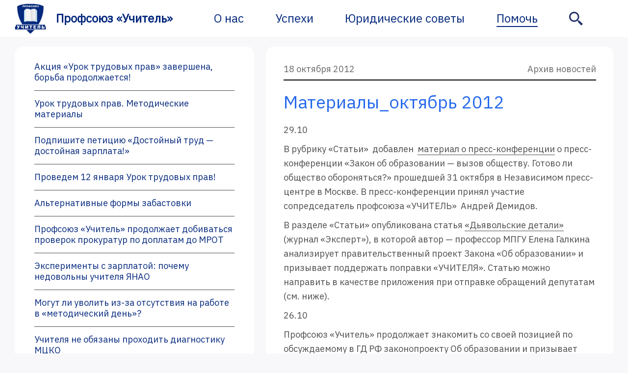

--- FILE ---
content_type: text/html; charset=UTF-8
request_url: https://pedagog-prof.org/arkhiv-novostej/materialy/?option=com_k2&view=item&id=260%3B%D1%80%D0%B0%D0%B1%D0%BE%D1%82%D0%B0-%D0%BD%D0%B0%D0%B4-%D0%BE%D1%88%D0%B8%D0%B1%D0%BA%D0%B0%D0%BC%D0%B8-%D0%BF%D1%80%D0%BE%D0%B3%D1%80%D0%B0%D0%BC%D0%BC%D0%B0-%D0%BD%D0%B0-%D1%80%D0%B1%D0%BA-%D1%81-%D1%83%D1%87%D0%B0%D1%81%D1%82%D0%B8%D0%B5%D0%BC-%D0%B0-%D0%B4%D0%B5%D0%BC%D0%B8%D0%B4%D0%BE%D0%B2%D0%B0-%D1%872&Itemid=37
body_size: 14824
content:
<!-- http://scribu.net/wordpress/theme-wrappers.html -->
<!DOCTYPE html>

<html lang="ru">

<head>
	<meta charset="utf-8">
	<meta http-equiv="X-UA-Compatible" content="IE=edge">
	
	<!-- <meta name="theme-color" content="#c9e0e04d"> -->
	<meta name="apple-mobile-web-app-status-bar-style" content="black-translucent">
	<meta name="viewport" content="width=device-width, user-scalable=no, initial-scale=1.0, maximum-scale=1.0, minimum-scale=1.0">
	<!-- <meta http-equiv="Cache-Control" content="no-cache, no-store, must-revalidate">
<meta http-equiv="Pragma" content="no-cache">
<meta http-equiv="Expires" content="0"> -->
	<!-- <link rel="shortcut icon" href="https://pedagog-prof.org/wp-content/themes/profsoyuz/assets/img/favicons/favicon.ico" type="image/x-icon">
	<link rel="apple-touch-icon" href="https://pedagog-prof.org/wp-content/themes/profsoyuz/assets/img/favicons/apple-touch-icon.png">
	<link rel="apple-touch-icon" sizes="57x57" href="https://pedagog-prof.org/wp-content/themes/profsoyuz/assets/img/favicons/apple-touch-icon-57x57.png">
	<link rel="apple-touch-icon" sizes="72x72" href="https://pedagog-prof.org/wp-content/themes/profsoyuz/assets/img/favicons/apple-touch-icon-72x72.png">
	<link rel="apple-touch-icon" sizes="76x76" href="https://pedagog-prof.org/wp-content/themes/profsoyuz/assets/img/favicons/apple-touch-icon-76x76.png">
	<link rel="apple-touch-icon" sizes="114x114" href="https://pedagog-prof.org/wp-content/themes/profsoyuz/assets/img/favicons/apple-touch-icon-114x114.png">
	<link rel="apple-touch-icon" sizes="120x120" href="https://pedagog-prof.org/wp-content/themes/profsoyuz/assets/img/favicons/apple-touch-icon-120x120.png">
	<link rel="apple-touch-icon" sizes="144x144" href="https://pedagog-prof.org/wp-content/themes/profsoyuz/assets/img/favicons/apple-touch-icon-144x144.png">
	<link rel="apple-touch-icon" sizes="180x180" href="https://pedagog-prof.org/wp-content/themes/profsoyuz/assets/img/favicons/apple-touch-icon-180x180.png"> -->

	<meta name='robots' content='index, follow, max-image-preview:large, max-snippet:-1, max-video-preview:-1' />
	<style>img:is([sizes="auto" i], [sizes^="auto," i]) { contain-intrinsic-size: 3000px 1500px }</style>
	
	<!-- This site is optimized with the Yoast SEO plugin v26.8 - https://yoast.com/product/yoast-seo-wordpress/ -->
	<title>Материалы_октябрь 2012 - Профсоюз «Учитель»</title>
	<meta name="description" content="29.10 В рубрику &quot;Статьи&quot;&nbsp; добавлен&nbsp; материал о пресс-конференции о пресс-конференции &quot;Закон об образовании - вызов обществу. Готово ли общество обороняться?&quot; прошедшей 31 октября в Независимом пресс-центре в Москве. В пресс-конференции принял участие сопредседатель профсоюза &quot;УЧИТЕЛЬ&quot;&nbsp; Андрей Демидов. В разделе &quot;Статьи&quot; опубликована статья &quot;Дьявольские детали&quot; (журнал &quot;Эксперт&quot;), в которой автор - профессор МПГУ Елена Галкина анализирует правительственный проект Закона &quot;Об образовании&quot; и призывает поддержать поправки &quot;УЧИТЕЛЯ&quot;. Статью можно направить в качестве приложения при отправке обращений депутатам (см. ниже). 26.10 Профсоюз &quot;Учитель&quot; продолжает знакомить со своей позицией по обсуждаемому в ГД РФ законопроекту Об образовании и призывает всех не оставаться в стороне , а беспокоить депутатов ГД, направляя им наше обращение Материал &quot;Государство-светское, а завуч-церковный представитель?!&quot;&nbsp;показывает что может произойти, если будет принята ст.91 обсуждаемого закона,&nbsp;регламентирующая особенности изучения основ духовно-нравственной культуры народов Российской Федерации, особенности получения теологического и религиозного образования. Как отмечают эксперты, содержание данной статьи может быть сочтено нарушением нормы Конституции РФ, гарантирующей светский характер государства" />
	<link rel="canonical" href="https://pedagog-prof.org/arkhiv-novostej/materialy/" />
	<meta property="og:locale" content="ru_RU" />
	<meta property="og:type" content="article" />
	<meta property="og:title" content="Материалы_октябрь 2012 - Профсоюз «Учитель»" />
	<meta property="og:description" content="29.10 В рубрику &quot;Статьи&quot;&nbsp; добавлен&nbsp; материал о пресс-конференции о пресс-конференции &quot;Закон об образовании - вызов обществу. Готово ли общество обороняться?&quot; прошедшей 31 октября в Независимом пресс-центре в Москве. В пресс-конференции принял участие сопредседатель профсоюза &quot;УЧИТЕЛЬ&quot;&nbsp; Андрей Демидов. В разделе &quot;Статьи&quot; опубликована статья &quot;Дьявольские детали&quot; (журнал &quot;Эксперт&quot;), в которой автор - профессор МПГУ Елена Галкина анализирует правительственный проект Закона &quot;Об образовании&quot; и призывает поддержать поправки &quot;УЧИТЕЛЯ&quot;. Статью можно направить в качестве приложения при отправке обращений депутатам (см. ниже). 26.10 Профсоюз &quot;Учитель&quot; продолжает знакомить со своей позицией по обсуждаемому в ГД РФ законопроекту Об образовании и призывает всех не оставаться в стороне , а беспокоить депутатов ГД, направляя им наше обращение Материал &quot;Государство-светское, а завуч-церковный представитель?!&quot;&nbsp;показывает что может произойти, если будет принята ст.91 обсуждаемого закона,&nbsp;регламентирующая особенности изучения основ духовно-нравственной культуры народов Российской Федерации, особенности получения теологического и религиозного образования. Как отмечают эксперты, содержание данной статьи может быть сочтено нарушением нормы Конституции РФ, гарантирующей светский характер государства" />
	<meta property="og:url" content="https://pedagog-prof.org/arkhiv-novostej/materialy/" />
	<meta property="og:site_name" content="Профсоюз «Учитель»" />
	<meta property="article:published_time" content="2012-10-18T05:41:51+00:00" />
	<meta name="author" content="admin" />
	<meta name="twitter:card" content="summary_large_image" />
	<meta name="twitter:label1" content="Написано автором" />
	<meta name="twitter:data1" content="admin" />
	<script type="application/ld+json" class="yoast-schema-graph">{"@context":"https://schema.org","@graph":[{"@type":"Article","@id":"https://pedagog-prof.org/arkhiv-novostej/materialy/#article","isPartOf":{"@id":"https://pedagog-prof.org/arkhiv-novostej/materialy/"},"author":{"name":"admin","@id":"https://pedagog-prof.org/#/schema/person/bc93f449b3753a5f254264da266fb601"},"headline":"Материалы_октябрь 2012","datePublished":"2012-10-18T05:41:51+00:00","mainEntityOfPage":{"@id":"https://pedagog-prof.org/arkhiv-novostej/materialy/"},"wordCount":775,"commentCount":0,"publisher":{"@id":"https://pedagog-prof.org/#organization"},"articleSection":["Архив новостей"],"inLanguage":"ru-RU"},{"@type":"WebPage","@id":"https://pedagog-prof.org/arkhiv-novostej/materialy/","url":"https://pedagog-prof.org/arkhiv-novostej/materialy/","name":"Материалы_октябрь 2012 - Профсоюз «Учитель»","isPartOf":{"@id":"https://pedagog-prof.org/#website"},"datePublished":"2012-10-18T05:41:51+00:00","description":"29.10 В рубрику \"Статьи\"&nbsp; добавлен&nbsp; материал о пресс-конференции о пресс-конференции \"Закон об образовании - вызов обществу. Готово ли общество обороняться?\" прошедшей 31 октября в Независимом пресс-центре в Москве. В пресс-конференции принял участие сопредседатель профсоюза \"УЧИТЕЛЬ\"&nbsp; Андрей Демидов. В разделе \"Статьи\" опубликована статья \"Дьявольские детали\" (журнал \"Эксперт\"), в которой автор - профессор МПГУ Елена Галкина анализирует правительственный проект Закона \"Об образовании\" и призывает поддержать поправки \"УЧИТЕЛЯ\". Статью можно направить в качестве приложения при отправке обращений депутатам (см. ниже). 26.10 Профсоюз \"Учитель\" продолжает знакомить со своей позицией по обсуждаемому в ГД РФ законопроекту Об образовании и призывает всех не оставаться в стороне , а беспокоить депутатов ГД, направляя им наше обращение Материал \"Государство-светское, а завуч-церковный представитель?!\"&nbsp;показывает что может произойти, если будет принята ст.91 обсуждаемого закона,&nbsp;регламентирующая особенности изучения основ духовно-нравственной культуры народов Российской Федерации, особенности получения теологического и религиозного образования. Как отмечают эксперты, содержание данной статьи может быть сочтено нарушением нормы Конституции РФ, гарантирующей светский характер государства","inLanguage":"ru-RU","potentialAction":[{"@type":"ReadAction","target":["https://pedagog-prof.org/arkhiv-novostej/materialy/"]}]},{"@type":"WebSite","@id":"https://pedagog-prof.org/#website","url":"https://pedagog-prof.org/","name":"Профсоюз «Учитель»","description":"Профсоюз работников образования &quot;Учитель&quot;","publisher":{"@id":"https://pedagog-prof.org/#organization"},"potentialAction":[{"@type":"SearchAction","target":{"@type":"EntryPoint","urlTemplate":"https://pedagog-prof.org/?s={search_term_string}"},"query-input":{"@type":"PropertyValueSpecification","valueRequired":true,"valueName":"search_term_string"}}],"inLanguage":"ru-RU"},{"@type":"Organization","@id":"https://pedagog-prof.org/#organization","name":"Профсоюз \"Учитель\"","url":"https://pedagog-prof.org/","logo":{"@type":"ImageObject","inLanguage":"ru-RU","@id":"https://pedagog-prof.org/#/schema/logo/image/","url":"https://pedagog-prof.org/wp-content/uploads/favicon2.png","contentUrl":"https://pedagog-prof.org/wp-content/uploads/favicon2.png","width":128,"height":128,"caption":"Профсоюз \"Учитель\""},"image":{"@id":"https://pedagog-prof.org/#/schema/logo/image/"}},{"@type":"Person","@id":"https://pedagog-prof.org/#/schema/person/bc93f449b3753a5f254264da266fb601","name":"admin","image":{"@type":"ImageObject","inLanguage":"ru-RU","@id":"https://pedagog-prof.org/#/schema/person/image/","url":"https://secure.gravatar.com/avatar/9845516d9bc3a8072129da95c6d3965be079996b50648d7f2fc46659c52de2d6?s=96&d=mm&r=g","contentUrl":"https://secure.gravatar.com/avatar/9845516d9bc3a8072129da95c6d3965be079996b50648d7f2fc46659c52de2d6?s=96&d=mm&r=g","caption":"admin"},"sameAs":["https://pedagog-prof.org"],"url":"https://pedagog-prof.org/author/admin/"}]}</script>
	<!-- / Yoast SEO plugin. -->


<link rel='dns-prefetch' href='//widgets.mixplat.ru' />
<link rel='dns-prefetch' href='//fonts.googleapis.com' />
<script type="text/javascript">
/* <![CDATA[ */
window._wpemojiSettings = {"baseUrl":"https:\/\/s.w.org\/images\/core\/emoji\/16.0.1\/72x72\/","ext":".png","svgUrl":"https:\/\/s.w.org\/images\/core\/emoji\/16.0.1\/svg\/","svgExt":".svg","source":{"concatemoji":"https:\/\/pedagog-prof.org\/wp-includes\/js\/wp-emoji-release.min.js?ver=6.8.3"}};
/*! This file is auto-generated */
!function(s,n){var o,i,e;function c(e){try{var t={supportTests:e,timestamp:(new Date).valueOf()};sessionStorage.setItem(o,JSON.stringify(t))}catch(e){}}function p(e,t,n){e.clearRect(0,0,e.canvas.width,e.canvas.height),e.fillText(t,0,0);var t=new Uint32Array(e.getImageData(0,0,e.canvas.width,e.canvas.height).data),a=(e.clearRect(0,0,e.canvas.width,e.canvas.height),e.fillText(n,0,0),new Uint32Array(e.getImageData(0,0,e.canvas.width,e.canvas.height).data));return t.every(function(e,t){return e===a[t]})}function u(e,t){e.clearRect(0,0,e.canvas.width,e.canvas.height),e.fillText(t,0,0);for(var n=e.getImageData(16,16,1,1),a=0;a<n.data.length;a++)if(0!==n.data[a])return!1;return!0}function f(e,t,n,a){switch(t){case"flag":return n(e,"\ud83c\udff3\ufe0f\u200d\u26a7\ufe0f","\ud83c\udff3\ufe0f\u200b\u26a7\ufe0f")?!1:!n(e,"\ud83c\udde8\ud83c\uddf6","\ud83c\udde8\u200b\ud83c\uddf6")&&!n(e,"\ud83c\udff4\udb40\udc67\udb40\udc62\udb40\udc65\udb40\udc6e\udb40\udc67\udb40\udc7f","\ud83c\udff4\u200b\udb40\udc67\u200b\udb40\udc62\u200b\udb40\udc65\u200b\udb40\udc6e\u200b\udb40\udc67\u200b\udb40\udc7f");case"emoji":return!a(e,"\ud83e\udedf")}return!1}function g(e,t,n,a){var r="undefined"!=typeof WorkerGlobalScope&&self instanceof WorkerGlobalScope?new OffscreenCanvas(300,150):s.createElement("canvas"),o=r.getContext("2d",{willReadFrequently:!0}),i=(o.textBaseline="top",o.font="600 32px Arial",{});return e.forEach(function(e){i[e]=t(o,e,n,a)}),i}function t(e){var t=s.createElement("script");t.src=e,t.defer=!0,s.head.appendChild(t)}"undefined"!=typeof Promise&&(o="wpEmojiSettingsSupports",i=["flag","emoji"],n.supports={everything:!0,everythingExceptFlag:!0},e=new Promise(function(e){s.addEventListener("DOMContentLoaded",e,{once:!0})}),new Promise(function(t){var n=function(){try{var e=JSON.parse(sessionStorage.getItem(o));if("object"==typeof e&&"number"==typeof e.timestamp&&(new Date).valueOf()<e.timestamp+604800&&"object"==typeof e.supportTests)return e.supportTests}catch(e){}return null}();if(!n){if("undefined"!=typeof Worker&&"undefined"!=typeof OffscreenCanvas&&"undefined"!=typeof URL&&URL.createObjectURL&&"undefined"!=typeof Blob)try{var e="postMessage("+g.toString()+"("+[JSON.stringify(i),f.toString(),p.toString(),u.toString()].join(",")+"));",a=new Blob([e],{type:"text/javascript"}),r=new Worker(URL.createObjectURL(a),{name:"wpTestEmojiSupports"});return void(r.onmessage=function(e){c(n=e.data),r.terminate(),t(n)})}catch(e){}c(n=g(i,f,p,u))}t(n)}).then(function(e){for(var t in e)n.supports[t]=e[t],n.supports.everything=n.supports.everything&&n.supports[t],"flag"!==t&&(n.supports.everythingExceptFlag=n.supports.everythingExceptFlag&&n.supports[t]);n.supports.everythingExceptFlag=n.supports.everythingExceptFlag&&!n.supports.flag,n.DOMReady=!1,n.readyCallback=function(){n.DOMReady=!0}}).then(function(){return e}).then(function(){var e;n.supports.everything||(n.readyCallback(),(e=n.source||{}).concatemoji?t(e.concatemoji):e.wpemoji&&e.twemoji&&(t(e.twemoji),t(e.wpemoji)))}))}((window,document),window._wpemojiSettings);
/* ]]> */
</script>
<style id='wp-emoji-styles-inline-css' type='text/css'>

	img.wp-smiley, img.emoji {
		display: inline !important;
		border: none !important;
		box-shadow: none !important;
		height: 1em !important;
		width: 1em !important;
		margin: 0 0.07em !important;
		vertical-align: -0.1em !important;
		background: none !important;
		padding: 0 !important;
	}
</style>
<link rel='stylesheet' id='wp-block-library-css' href='https://pedagog-prof.org/wp-includes/css/dist/block-library/style.min.css?ver=6.8.3' type='text/css' media='all' />
<style id='classic-theme-styles-inline-css' type='text/css'>
/*! This file is auto-generated */
.wp-block-button__link{color:#fff;background-color:#32373c;border-radius:9999px;box-shadow:none;text-decoration:none;padding:calc(.667em + 2px) calc(1.333em + 2px);font-size:1.125em}.wp-block-file__button{background:#32373c;color:#fff;text-decoration:none}
</style>
<style id='global-styles-inline-css' type='text/css'>
:root{--wp--preset--aspect-ratio--square: 1;--wp--preset--aspect-ratio--4-3: 4/3;--wp--preset--aspect-ratio--3-4: 3/4;--wp--preset--aspect-ratio--3-2: 3/2;--wp--preset--aspect-ratio--2-3: 2/3;--wp--preset--aspect-ratio--16-9: 16/9;--wp--preset--aspect-ratio--9-16: 9/16;--wp--preset--color--black: #000000;--wp--preset--color--cyan-bluish-gray: #abb8c3;--wp--preset--color--white: #ffffff;--wp--preset--color--pale-pink: #f78da7;--wp--preset--color--vivid-red: #cf2e2e;--wp--preset--color--luminous-vivid-orange: #ff6900;--wp--preset--color--luminous-vivid-amber: #fcb900;--wp--preset--color--light-green-cyan: #7bdcb5;--wp--preset--color--vivid-green-cyan: #00d084;--wp--preset--color--pale-cyan-blue: #8ed1fc;--wp--preset--color--vivid-cyan-blue: #0693e3;--wp--preset--color--vivid-purple: #9b51e0;--wp--preset--gradient--vivid-cyan-blue-to-vivid-purple: linear-gradient(135deg,rgba(6,147,227,1) 0%,rgb(155,81,224) 100%);--wp--preset--gradient--light-green-cyan-to-vivid-green-cyan: linear-gradient(135deg,rgb(122,220,180) 0%,rgb(0,208,130) 100%);--wp--preset--gradient--luminous-vivid-amber-to-luminous-vivid-orange: linear-gradient(135deg,rgba(252,185,0,1) 0%,rgba(255,105,0,1) 100%);--wp--preset--gradient--luminous-vivid-orange-to-vivid-red: linear-gradient(135deg,rgba(255,105,0,1) 0%,rgb(207,46,46) 100%);--wp--preset--gradient--very-light-gray-to-cyan-bluish-gray: linear-gradient(135deg,rgb(238,238,238) 0%,rgb(169,184,195) 100%);--wp--preset--gradient--cool-to-warm-spectrum: linear-gradient(135deg,rgb(74,234,220) 0%,rgb(151,120,209) 20%,rgb(207,42,186) 40%,rgb(238,44,130) 60%,rgb(251,105,98) 80%,rgb(254,248,76) 100%);--wp--preset--gradient--blush-light-purple: linear-gradient(135deg,rgb(255,206,236) 0%,rgb(152,150,240) 100%);--wp--preset--gradient--blush-bordeaux: linear-gradient(135deg,rgb(254,205,165) 0%,rgb(254,45,45) 50%,rgb(107,0,62) 100%);--wp--preset--gradient--luminous-dusk: linear-gradient(135deg,rgb(255,203,112) 0%,rgb(199,81,192) 50%,rgb(65,88,208) 100%);--wp--preset--gradient--pale-ocean: linear-gradient(135deg,rgb(255,245,203) 0%,rgb(182,227,212) 50%,rgb(51,167,181) 100%);--wp--preset--gradient--electric-grass: linear-gradient(135deg,rgb(202,248,128) 0%,rgb(113,206,126) 100%);--wp--preset--gradient--midnight: linear-gradient(135deg,rgb(2,3,129) 0%,rgb(40,116,252) 100%);--wp--preset--font-size--small: 13px;--wp--preset--font-size--medium: 20px;--wp--preset--font-size--large: 36px;--wp--preset--font-size--x-large: 42px;--wp--preset--spacing--20: 0.44rem;--wp--preset--spacing--30: 0.67rem;--wp--preset--spacing--40: 1rem;--wp--preset--spacing--50: 1.5rem;--wp--preset--spacing--60: 2.25rem;--wp--preset--spacing--70: 3.38rem;--wp--preset--spacing--80: 5.06rem;--wp--preset--shadow--natural: 6px 6px 9px rgba(0, 0, 0, 0.2);--wp--preset--shadow--deep: 12px 12px 50px rgba(0, 0, 0, 0.4);--wp--preset--shadow--sharp: 6px 6px 0px rgba(0, 0, 0, 0.2);--wp--preset--shadow--outlined: 6px 6px 0px -3px rgba(255, 255, 255, 1), 6px 6px rgba(0, 0, 0, 1);--wp--preset--shadow--crisp: 6px 6px 0px rgba(0, 0, 0, 1);}:where(.is-layout-flex){gap: 0.5em;}:where(.is-layout-grid){gap: 0.5em;}body .is-layout-flex{display: flex;}.is-layout-flex{flex-wrap: wrap;align-items: center;}.is-layout-flex > :is(*, div){margin: 0;}body .is-layout-grid{display: grid;}.is-layout-grid > :is(*, div){margin: 0;}:where(.wp-block-columns.is-layout-flex){gap: 2em;}:where(.wp-block-columns.is-layout-grid){gap: 2em;}:where(.wp-block-post-template.is-layout-flex){gap: 1.25em;}:where(.wp-block-post-template.is-layout-grid){gap: 1.25em;}.has-black-color{color: var(--wp--preset--color--black) !important;}.has-cyan-bluish-gray-color{color: var(--wp--preset--color--cyan-bluish-gray) !important;}.has-white-color{color: var(--wp--preset--color--white) !important;}.has-pale-pink-color{color: var(--wp--preset--color--pale-pink) !important;}.has-vivid-red-color{color: var(--wp--preset--color--vivid-red) !important;}.has-luminous-vivid-orange-color{color: var(--wp--preset--color--luminous-vivid-orange) !important;}.has-luminous-vivid-amber-color{color: var(--wp--preset--color--luminous-vivid-amber) !important;}.has-light-green-cyan-color{color: var(--wp--preset--color--light-green-cyan) !important;}.has-vivid-green-cyan-color{color: var(--wp--preset--color--vivid-green-cyan) !important;}.has-pale-cyan-blue-color{color: var(--wp--preset--color--pale-cyan-blue) !important;}.has-vivid-cyan-blue-color{color: var(--wp--preset--color--vivid-cyan-blue) !important;}.has-vivid-purple-color{color: var(--wp--preset--color--vivid-purple) !important;}.has-black-background-color{background-color: var(--wp--preset--color--black) !important;}.has-cyan-bluish-gray-background-color{background-color: var(--wp--preset--color--cyan-bluish-gray) !important;}.has-white-background-color{background-color: var(--wp--preset--color--white) !important;}.has-pale-pink-background-color{background-color: var(--wp--preset--color--pale-pink) !important;}.has-vivid-red-background-color{background-color: var(--wp--preset--color--vivid-red) !important;}.has-luminous-vivid-orange-background-color{background-color: var(--wp--preset--color--luminous-vivid-orange) !important;}.has-luminous-vivid-amber-background-color{background-color: var(--wp--preset--color--luminous-vivid-amber) !important;}.has-light-green-cyan-background-color{background-color: var(--wp--preset--color--light-green-cyan) !important;}.has-vivid-green-cyan-background-color{background-color: var(--wp--preset--color--vivid-green-cyan) !important;}.has-pale-cyan-blue-background-color{background-color: var(--wp--preset--color--pale-cyan-blue) !important;}.has-vivid-cyan-blue-background-color{background-color: var(--wp--preset--color--vivid-cyan-blue) !important;}.has-vivid-purple-background-color{background-color: var(--wp--preset--color--vivid-purple) !important;}.has-black-border-color{border-color: var(--wp--preset--color--black) !important;}.has-cyan-bluish-gray-border-color{border-color: var(--wp--preset--color--cyan-bluish-gray) !important;}.has-white-border-color{border-color: var(--wp--preset--color--white) !important;}.has-pale-pink-border-color{border-color: var(--wp--preset--color--pale-pink) !important;}.has-vivid-red-border-color{border-color: var(--wp--preset--color--vivid-red) !important;}.has-luminous-vivid-orange-border-color{border-color: var(--wp--preset--color--luminous-vivid-orange) !important;}.has-luminous-vivid-amber-border-color{border-color: var(--wp--preset--color--luminous-vivid-amber) !important;}.has-light-green-cyan-border-color{border-color: var(--wp--preset--color--light-green-cyan) !important;}.has-vivid-green-cyan-border-color{border-color: var(--wp--preset--color--vivid-green-cyan) !important;}.has-pale-cyan-blue-border-color{border-color: var(--wp--preset--color--pale-cyan-blue) !important;}.has-vivid-cyan-blue-border-color{border-color: var(--wp--preset--color--vivid-cyan-blue) !important;}.has-vivid-purple-border-color{border-color: var(--wp--preset--color--vivid-purple) !important;}.has-vivid-cyan-blue-to-vivid-purple-gradient-background{background: var(--wp--preset--gradient--vivid-cyan-blue-to-vivid-purple) !important;}.has-light-green-cyan-to-vivid-green-cyan-gradient-background{background: var(--wp--preset--gradient--light-green-cyan-to-vivid-green-cyan) !important;}.has-luminous-vivid-amber-to-luminous-vivid-orange-gradient-background{background: var(--wp--preset--gradient--luminous-vivid-amber-to-luminous-vivid-orange) !important;}.has-luminous-vivid-orange-to-vivid-red-gradient-background{background: var(--wp--preset--gradient--luminous-vivid-orange-to-vivid-red) !important;}.has-very-light-gray-to-cyan-bluish-gray-gradient-background{background: var(--wp--preset--gradient--very-light-gray-to-cyan-bluish-gray) !important;}.has-cool-to-warm-spectrum-gradient-background{background: var(--wp--preset--gradient--cool-to-warm-spectrum) !important;}.has-blush-light-purple-gradient-background{background: var(--wp--preset--gradient--blush-light-purple) !important;}.has-blush-bordeaux-gradient-background{background: var(--wp--preset--gradient--blush-bordeaux) !important;}.has-luminous-dusk-gradient-background{background: var(--wp--preset--gradient--luminous-dusk) !important;}.has-pale-ocean-gradient-background{background: var(--wp--preset--gradient--pale-ocean) !important;}.has-electric-grass-gradient-background{background: var(--wp--preset--gradient--electric-grass) !important;}.has-midnight-gradient-background{background: var(--wp--preset--gradient--midnight) !important;}.has-small-font-size{font-size: var(--wp--preset--font-size--small) !important;}.has-medium-font-size{font-size: var(--wp--preset--font-size--medium) !important;}.has-large-font-size{font-size: var(--wp--preset--font-size--large) !important;}.has-x-large-font-size{font-size: var(--wp--preset--font-size--x-large) !important;}
:where(.wp-block-post-template.is-layout-flex){gap: 1.25em;}:where(.wp-block-post-template.is-layout-grid){gap: 1.25em;}
:where(.wp-block-columns.is-layout-flex){gap: 2em;}:where(.wp-block-columns.is-layout-grid){gap: 2em;}
:root :where(.wp-block-pullquote){font-size: 1.5em;line-height: 1.6;}
</style>
<link rel='stylesheet' id='leyka-new-templates-styles-css' href='https://pedagog-prof.org/wp-content/plugins/leyka/assets/css/public.css?ver=3.32' type='text/css' media='all' />
<style id='leyka-new-templates-styles-inline-css' type='text/css'>

:root {
	--leyka-ext-engagement-banner-color-main: #F38D04;
	--leyka-ext-engagement-banner-color-main-op10: #F38D041A;
	--leyka-ext-engagement-banner-color-background: #FDD39B;
	--leyka-ext-engagement-banner-color-caption: #FDD39B;
	--leyka-ext-engagement-banner-color-text: #1B1A18;
}
        

:root {
	--leyka-ext-example-color-main: #F38D04;
	--leyka-ext-example-color-main-op10: #F38D041A;
	--leyka-ext-example-color-background: #FDD39B;
	--leyka-ext-example-color-caption: #FDD39B;
	--leyka-ext-example-color-text: #1B1A18;
}
        

:root {
	--leyka-ext-support-packages-color-main: #F38D04;
	--leyka-ext-support-packages-color-main-op10: #F38D041A;
	--leyka-ext-support-packages-color-background: #ffffff;
	--leyka-ext-support-packages-color-caption: #ffffff;
	--leyka-ext-support-packages-color-text: #000000;
}
        
</style>
<link rel='stylesheet' id='leyka-plugin-styles-css' href='https://pedagog-prof.org/wp-content/plugins/leyka/css/public.css?ver=3.32' type='text/css' media='all' />
<link rel='stylesheet' id='main-style-css' href='https://pedagog-prof.org/wp-content/themes/profsoyuz/css/style.css?ver=1649026179' type='text/css' media='all' />
<link rel='stylesheet' id='slick-style-css' href='https://pedagog-prof.org/wp-content/themes/profsoyuz/slick/slick.css?ver=6.8.3' type='text/css' media='all' />
<link rel='stylesheet' id='slick-theme-style-css' href='https://pedagog-prof.org/wp-content/themes/profsoyuz/slick/slick-theme.css?ver=6.8.3' type='text/css' media='all' />
<link rel='stylesheet' id='google_web_fonts-css' href='https://fonts.googleapis.com/css2?family=IBM+Plex+Sans&#038;display=swap&#038;ver=6.8.3' type='text/css' media='all' />
<script type="text/javascript" src="https://pedagog-prof.org/wp-includes/js/jquery/jquery.min.js?ver=3.7.1" id="jquery-core-js"></script>
<script type="text/javascript" src="https://pedagog-prof.org/wp-includes/js/jquery/jquery-migrate.min.js?ver=3.4.1" id="jquery-migrate-js"></script>
<script type="text/javascript" async="async" src="https://widgets.mixplat.ru/lMonitor/0/monitor.js?ver=3.32.001" id="leyka-mixplat-wloader-js"></script>
<script type="text/javascript" src="https://pedagog-prof.org/wp-content/themes/profsoyuz/slick/slick.js?ver=6.8.3" id="slick-js"></script>
<link rel="https://api.w.org/" href="https://pedagog-prof.org/wp-json/" /><link rel="alternate" title="JSON" type="application/json" href="https://pedagog-prof.org/wp-json/wp/v2/posts/723" /><link rel="EditURI" type="application/rsd+xml" title="RSD" href="https://pedagog-prof.org/xmlrpc.php?rsd" />
<meta name="generator" content="WordPress 6.8.3" />
<link rel='shortlink' href='https://pedagog-prof.org/?p=723' />
<link rel="alternate" title="oEmbed (JSON)" type="application/json+oembed" href="https://pedagog-prof.org/wp-json/oembed/1.0/embed?url=https%3A%2F%2Fpedagog-prof.org%2Farkhiv-novostej%2Fmaterialy%2F" />
<link rel="alternate" title="oEmbed (XML)" type="text/xml+oembed" href="https://pedagog-prof.org/wp-json/oembed/1.0/embed?url=https%3A%2F%2Fpedagog-prof.org%2Farkhiv-novostej%2Fmaterialy%2F&#038;format=xml" />

                <script>
                    document.documentElement.classList.add("leyka-js");
                </script>
                <style>
                    :root {
                        --color-main: 		#1db318;
                        --color-main-dark: 	#1aa316;
                        --color-main-light: #acebaa;
                    }
                </style>

                <link rel="icon" href="https://pedagog-prof.org/wp-content/uploads/favicon2.png" sizes="32x32" />
<link rel="icon" href="https://pedagog-prof.org/wp-content/uploads/favicon2.png" sizes="192x192" />
<link rel="apple-touch-icon" href="https://pedagog-prof.org/wp-content/uploads/favicon2.png" />
<meta name="msapplication-TileImage" content="https://pedagog-prof.org/wp-content/uploads/favicon2.png" />
</head>

<body class="wp-singular post-template-default single single-post postid-723 single-format-standard wp-theme-profsoyuz">
  <header>
    <div class="menu-container">
      <a href="https://pedagog-prof.org"><img class="menu-logo" src="https://pedagog-prof.org/wp-content/themes/profsoyuz/images/logo-profsoyuz-uchitel.png" alt="Профсоюз «Учитель»">
		  <div class="menu-logo-title">Профсоюз «Учитель»</div></a>
      <nav role="navigation" >
        <div class="menu-shapka-container"><ul id="menu-shapka" class="menu-items"><li id="menu-item-2619" class="menu-item menu-item-type-post_type menu-item-object-page menu-item-2619"><div><a href="https://pedagog-prof.org/o-nas/">О нас</a></div></li>
<li id="menu-item-2620" class="menu-item menu-item-type-taxonomy menu-item-object-category menu-item-2620"><div><a href="https://pedagog-prof.org/uspehi/">Успехи</a></div></li>
<li id="menu-item-2622" class="menu-item menu-item-type-taxonomy menu-item-object-category menu-item-2622"><div><a href="https://pedagog-prof.org/legal/">Юридические советы</a></div></li>
<li id="menu-item-3813" class="menu-item menu-item-type-post_type menu-item-object-page menu-item-3813"><div><a href="https://pedagog-prof.org/donate/">Помочь</a></div></li>
</ul></div>      </nav>
	    <div class="menu-icons">
	      <a href="/poisk"><img class="menu-icon-search" src="https://pedagog-prof.org/wp-content/themes/profsoyuz/images/menu-icon-search.svg" alt="Поиск"></a>
	      <a href="#openModal"><img class="menu-icon-burger" src="https://pedagog-prof.org/wp-content/themes/profsoyuz/images/menu-icon-burger.svg" alt="Меню"></a>
	    </div>
    </div>
	<div id="openModal" class="modal">
        <div class="modal-dialog">
          <div class="modal-content">
            <div class="modal-header">
              <h3 class="modal-title"></h3>
              <a href="#close" class="close"
                ><img src="https://pedagog-prof.org/wp-content/themes/profsoyuz/images/menu-burger-close.svg"
              /></a>
            </div>
            <div class="modal-body">
			        <nav role="navigation" >
                <div class="menu-shapka-container"><ul id="menu-shapka-1" class="menu-burger-items"><li class="menu-item menu-item-type-post_type menu-item-object-page menu-item-2619"><div><a href="https://pedagog-prof.org/o-nas/">О нас</a></div></li>
<li class="menu-item menu-item-type-taxonomy menu-item-object-category menu-item-2620"><div><a href="https://pedagog-prof.org/uspehi/">Успехи</a></div></li>
<li class="menu-item menu-item-type-taxonomy menu-item-object-category menu-item-2622"><div><a href="https://pedagog-prof.org/legal/">Юридические советы</a></div></li>
<li class="menu-item menu-item-type-post_type menu-item-object-page menu-item-3813"><div><a href="https://pedagog-prof.org/donate/">Помочь</a></div></li>
</ul></div>              </nav>
            </div>
          </div>
        </div>
      </div>
  </header>
<section id="sp-main-body">
  <div class="row">
    <div id="sp-component" class="col-sm-12 col-md-12">
      <div class="sp-column ">
        <div id="system-message-container"></div>
        <!-- Тут будет содержание -->
        <div id="openModalImage" class="modalimage">
  <div class="modal-dialog">
    <div class="modal-content">
      <div class="modal-header">
        <h3 class="modal-title"></h3>
        <a href="#closeImage" class="close">
          <img src="https://pedagog-prof.org/wp-content/themes/profsoyuz/images/modal-image-close.svg"/>
        </a>
      </div>
      <div class="modal-body">
        <div class="gallery"></div>
      </div>
    </div>
  </div>
</div>
<div class="news-container from-news">
<div class="news-area-column">

<div class="news">
<div class="news-metadata">
  <div class="news-date">
    18 октября 2012  </div>
  <a href="https://pedagog-prof.org/arkhiv/arkhiv-novostej/"><div class="news-category">Архив новостей</div></a>
  <div class="news-line"></div>
</div>
<div class="news-title">Материалы_октябрь 2012</div>
<div class="news-text"><p>29.10</p>
<p>В рубрику &#171;Статьи&#187;&nbsp; добавлен&nbsp; <a href="index.php?option=com_k2&amp;view=item&amp;id=271">материал о пресс-конференции</a> о пресс-конференции &#171;Закон об образовании &#8212; вызов обществу. Готово ли общество обороняться?&#187; прошедшей 31 октября в Независимом пресс-центре в Москве. В пресс-конференции принял участие сопредседатель профсоюза &#171;УЧИТЕЛЬ&#187;&nbsp; Андрей Демидов.</p>
<p>В разделе &#171;Статьи&#187; опубликована статья <a href="index.php?option=com_k2&amp;view=item&amp;id=269">&#171;Дьявольские детали&#187;</a> (журнал &#171;Эксперт&#187;), в которой автор &#8212; профессор МПГУ Елена Галкина анализирует правительственный проект Закона &#171;Об образовании&#187; и призывает поддержать поправки &#171;УЧИТЕЛЯ&#187;. Статью можно направить в качестве приложения при отправке обращений депутатам (см. ниже).</p>
<p>26.10</p>
<p>Профсоюз &#171;Учитель&#187; продолжает знакомить со своей позицией по обсуждаемому в ГД РФ законопроекту Об образовании и призывает всех не оставаться в стороне , а беспокоить депутатов ГД, направляя им <a href="index.php?option=com_k2&amp;view=item&amp;id=251;%D0%BE%D0%B1%D1%80%D0%B0%D1%89%D0%B5%D0%BD%D0%B8%D0%B5-%D0%B4%D0%B5%D0%BF%D1%83%D1%82%D0%B0%D1%82%D0%B0%D0%BC-%D0%BF%D0%BE-%D0%BF%D1%80%D0%BE%D0%B5%D0%BA%D1%82%D1%83-%D0%B7%D0%B0%D0%BA%D0%BE%D0%BD%D0%B0-%D0%BE%D0%B1-%D0%BE%D0%B1%D1%80%D0%B0%D0%B7%D0%BE%D0%B2%D0%B0%D0%BD%D0%B8%D0%B8&amp;Itemid=7">наше обращение</a></p>
<p>Материал<a href="index.php?option=com_k2&amp;view=item&amp;id=268;%D0%B3%D0%BE%D1%81%D1%83%D0%B4%D0%B0%D1%80%D1%81%D1%82%D0%B2%D0%BE-%D1%81%D0%B2%D0%B5%D1%82%D1%81%D0%BA%D0%BE%D0%B5-%D0%B0-%D0%B7%D0%B0%D0%B2%D1%83%D1%87-%D1%86%D0%B5%D1%80%D0%BA%D0%BE%D0%B2%D0%BD%D1%8B%D0%B9-%D0%BF%D1%80%D0%B5%D0%B4%D1%81%D1%82%D0%B0%D0%B2%D0%B8%D1%82%D0%B5%D0%BB%D1%8C?&amp;Itemid=7"> &#171;Государство-светское, а завуч-церковный представитель?!&#187;</a>&nbsp;показывает что может произойти, если будет принята ст.91 обсуждаемого закона,&nbsp;регламентирующая особенности изучения основ духовно-нравственной культуры народов Российской Федерации, особенности получения теологического и религиозного образования. Как отмечают эксперты, содержание данной статьи может быть сочтено нарушением нормы Конституции РФ, гарантирующей светский характер государства</p>
<p>25.10</p>
<p>В региональном разделе <a href="index.php?option=com_k2&amp;view=itemlist&amp;layout=category&amp;task=category&amp;id=23&amp;Itemid=34">Новосибирской области</a> опубликован <a href="index.php?option=com_k2&amp;view=item&amp;id=265;%D0%BF%D1%80%D0%BE%D1%84%D1%81%D0%BE%D1%8E%D0%B7%D1%8B-%D0%BF%D1%80%D0%BE%D0%B2%D0%B5%D0%BB%D0%B8-%D0%B0%D0%BA%D1%86%D0%B8%D1%8E-%D0%B2-%D0%B7%D0%B0%D1%89%D0%B8%D1%82%D1%83-%D0%BF%D1%80%D0%B0%D0%B2%D0%B0-%D0%BD%D0%B0-%D0%B4%D0%BE%D1%81%D1%82%D0%BE%D0%B9%D0%BD%D1%8B%D0%B9-%D1%82%D1%80%D1%83%D0%B4&amp;Itemid=34">релиз организаторов</a> акции против правительственной стратегии пенсионной реформы.</p>
<p>24.10</p>
<p>В раздел <a href="index.php?option=com_k2&amp;view=itemlist&amp;layout=category&amp;task=category&amp;id=1&amp;Itemid=6">Статьи</a> добавлены две статьи Александра Абрамова. Автор, член-корреспондент РАО давет свой ответ на две животрепещущие проблемы: <a href="index.php?option=com_k2&amp;view=item&amp;id=266">что делать с ЕГЭ</a> и как решить проблему <a href="index.php?option=com_k2&amp;view=item&amp;id=267">нехватки средств на образование</a>.</p>
<p>21.10</p>
<p>Раздел <a href="index.php?option=com_k2&amp;view=itemlist&amp;layout=category&amp;task=category&amp;id=26&amp;Itemid=37">Видео</a> пополнился следующими видео материалами с участием сопредседателя профсоюза &#171;Учитель&#187; Андрея Демидова</p>
<ul style="list-style-type: circle;">
<li><a href="index.php?option=com_k2&amp;view=item&amp;id=259;%D0%BE%D0%B1%D1%80%D0%B0%D0%B7%D0%BE%D0%B2%D0%B0%D0%BD%D0%B8%D0%B5-%D1%80%D0%B0%D0%B1%D0%BE%D1%82%D0%B0-%D0%BD%D0%B0%D0%B4-%D0%BE%D1%88%D0%B8%D0%B1%D0%BA%D0%B0%D0%BC%D0%B8-%D0%BF%D1%80%D0%BE%D0%B3%D1%80%D0%B0%D0%BC%D0%BC%D0%B0-%D0%BD%D0%B0-%D1%80%D0%B1%D0%BA-%D1%81-%D1%83%D1%87%D0%B0%D1%81%D1%82%D0%B8%D0%B5%D0%BC-%D0%B0-%D0%B4%D0%B5%D0%BC%D0%B8%D0%B4%D0%BE%D0%B2%D0%B0-%D1%871&amp;Itemid=37">Образование: работа над ошибками ч.1</a></li>
<li><a href="index.php?option=com_k2&amp;view=item&amp;id=260;%D1%80%D0%B0%D0%B1%D0%BE%D1%82%D0%B0-%D0%BD%D0%B0%D0%B4-%D0%BE%D1%88%D0%B8%D0%B1%D0%BA%D0%B0%D0%BC%D0%B8-%D0%BF%D1%80%D0%BE%D0%B3%D1%80%D0%B0%D0%BC%D0%BC%D0%B0-%D0%BD%D0%B0-%D1%80%D0%B1%D0%BA-%D1%81-%D1%83%D1%87%D0%B0%D1%81%D1%82%D0%B8%D0%B5%D0%BC-%D0%B0-%D0%B4%D0%B5%D0%BC%D0%B8%D0%B4%D0%BE%D0%B2%D0%B0-%D1%872&amp;Itemid=37">Образование :работа над ошибками ч.2</a></li>
<li><a href="index.php?option=com_k2&amp;view=item&amp;id=262;%D0%B4%D0%B8%D1%81%D0%BA%D1%83%D1%81%D1%81%D0%B8%D1%8F-%D0%B2-%D1%80%D0%B0%D0%BC%D0%BA%D0%B0%D1%85-%D0%BD%D0%B0%D1%83%D1%87%D0%BD%D0%BE-%D0%BE%D0%B1%D1%80%D0%B0%D0%B7%D0%BE%D0%B2%D0%B0%D1%82%D0%B5%D0%BB%D1%8C%D0%BD%D0%BE%D0%B3%D0%BE-%D0%B1%D0%BB%D0%BE%D0%BA%D0%B0-%D0%BA%D0%BD%D0%B8%D0%B6%D0%BD%D1%8B%D0%B9-%D0%BC%D0%B0%D0%B3%D0%B0%D0%B7%D0%B8%D0%BD-%D1%86%D0%B8%D0%BE%D0%BB%D0%BA%D0%BE%D0%B2%D1%81%D0%BA%D0%B8%D0%B9-18-%D0%BE%D0%BA%D1%82%D1%8F%D0%B1%D1%80%D1%8F-%D1%87%D0%B0%D1%81%D1%82%D1%8C1&amp;Itemid=37">Дискуссия в рамках научно-образовательного блока.Книжный магазин &#171;Циолковский&#187; ч.1</a></li>
<li><a href="index.php?option=com_k2&amp;view=item&amp;id=263;%D0%B4%D0%B5%D0%B1%D0%B0%D1%82%D1%8B-%D0%BE-%D0%BD%D0%B0%D1%83%D0%BA%D0%B5-%D0%B8-%D0%BE%D0%B1%D1%80%D0%B0%D0%B7%D0%BE%D0%B2%D0%B0%D0%BD%D0%B8%D0%B8-%D1%86%D0%B8%D0%BE%D0%BB%D0%BA%D0%BE%D0%B2%D1%81%D0%BA%D0%B8%D0%B9-18-%D0%BE%D0%BA%D1%82%D1%8F%D0%B1%D1%80%D1%8F-%D1%87%D0%B0%D1%81%D1%82%D1%8C-2&amp;Itemid=37">Дискуссия в рамках научно-образовательного блока.Книжный магазин &#171;Циолковский ч.2</a></li>
<li><a href="index.php?option=com_k2&amp;view=item&amp;id=264;%D0%B4%D0%B5%D0%B1%D1%8B%D1%82%D1%8B-%D0%BE-%D0%BD%D0%B0%D1%83%D0%BA%D0%B5-%D0%B8-%D0%BE%D0%B1%D1%80%D0%B0%D0%B7%D0%BE%D0%B2%D0%B0%D0%BD%D0%B8%D0%B8-%D1%86%D0%B8%D0%BE%D0%BB%D0%BA%D0%BE%D0%B2%D1%81%D0%BA%D0%B8%D0%B9-18-%D0%BE%D0%BA%D1%82%D1%8F%D0%B1%D1%80%D1%8F-%D1%873&amp;Itemid=37">Дискуссия в рамках научно-образовательного блока.Книжный магазин &#171;Циолковский ч.3</a></li>
</ul>
<p>19.10</p>
<p>Обновлен материал <a href="index.php?option=com_k2&amp;view=item&amp;id=177;%D0%BE%D0%BF%D1%80%D0%BE%D1%81-%D1%81%D0%BA%D0%BE%D0%BB%D1%8C%D0%BA%D0%BE-%D0%BF%D0%BE%D0%BB%D1%83%D1%87%D0%B8%D0%BB%D0%BE-%D0%B3%D0%BE%D1%81%D1%83%D0%B4%D0%B0%D1%80%D1%81%D1%82%D0%B2%D0%BE-%D0%BE%D1%82-%D1%83%D1%87%D0%B8%D1%82%D0%B5%D0%BB%D1%8F?&amp;Itemid=11">&#171;Сколько государство получило от учителя?&#187;</a>. Материал еще раз доказывает необходимость быть учителю просвещенным в правовых вопросах и активным при отстаивании своих интересов</p>
<p>17.10</p>
<p>В связи с обсуждением в ГД РФ законопроекта Об образовании на нашем сайте представлен целый ряд тематических материалов,отражающих наряду с позицией нашего профсоюза, также предпринятые нами активности по информированию депутатов ГД и широкой общественности о наших поправках к законопроекту:</p>
<ul>
<li><a href="index.php?option=com_k2&amp;view=item&amp;id=252;%D0%B7%D0%B0%D1%89%D0%B8%D1%82%D0%B0-%D0%BF%D1%80%D0%B0%D0%B2&amp;Itemid=1">Защитим образование!Призыв к педагогам и родителям.</a></li>
</ul>
<p><a href="index.php?option=com_k2&amp;view=item&amp;id=251&amp;Itemid=1">Обращение к депутатам Госдумы с требовантием поддержать поправки профсоюза &#171;УЧИТЕЛЬ&#187;</a></p>
<ul>
<li></li>
<li>Статья&nbsp;<a href="index.php?option=com_k2&amp;view=item&amp;id=257;%D1%83-%D0%B3%D0%BE%D1%81%D0%B4%D1%83%D0%BC%D1%8B-%D0%BF%D1%80%D0%BE%D1%88%D0%BB%D0%B8-%D0%BF%D0%B8%D0%BA%D0%B5%D1%82%D1%8B-%D0%BF%D1%80%D0%BE%D1%82%D0%B8%D0%B2-%D0%BD%D0%BE%D0%B2%D0%BE%D0%B3%D0%BE-%D0%B7%D0%B0%D0%BA%D0%BE%D0%BD%D0%B0-%D0%BE%D0%B1-%D0%BE%D0%B1%D1%80%D0%B0%D0%B7%D0%BE%D0%B2%D0%B0%D0%BD%D0%B8%D0%B8&amp;Itemid=1">У Госдумы прошли пикеты против нового закона Об образовании</a></li>
<li>Видео <a href="index.php?option=com_k2&amp;view=item&amp;id=256;%D0%BF%D0%B8%D0%BA%D0%B5%D1%82-%D0%BF%D1%80%D0%BE%D1%84%D1%81%D0%BE%D1%8E%D0%B7%D0%B0-%D1%83%D1%87%D0%B8%D1%82%D0%B5%D0%BB%D1%8C-%D1%83-%D0%B3%D0%BE%D1%81%D0%B4%D1%83%D0%BC%D1%8B-%D0%BF%D1%80%D0%BE%D1%82%D0%B8%D0%B2-%D0%BF%D1%80%D0%B8%D0%BD%D1%8F%D1%82%D0%B8%D1%8F-%D0%BF%D1%80%D0%B0%D0%B2%D0%B8%D1%82%D0%B5%D0%BB%D1%8C%D1%81%D1%82%D0%B2%D0%B5%D0%BD%D0%BD%D0%BE%D0%B3%D0%BE-%D0%BF%D1%80%D0%BE%D0%B5%D0%BA%D1%82%D0%B0-%D1%84%D0%B7-%D0%BE%D0%B1-%D0%BE%D0%B1%D1%80%D0%B0%D0%B7%D0%BE%D0%B2%D0%B0%D0%BD%D0%B8%D0%B8&amp;Itemid=37">Пикет профсоюза &#171;Учитель&#187; у Госдумы против принятия нового закона Об образовании</a></li>
<li>Видео <a href="index.php?option=com_k2&amp;view=item&amp;id=254;%D0%BE%D0%B1%D1%81%D1%83%D0%B6%D0%B4%D0%B5%D0%BD%D0%B8%D0%B5-%D0%BF%D1%80%D0%BE%D0%B5%D0%BA%D1%82%D0%B0-%D0%B7%D0%B0%D0%BA%D0%BE%D0%BD%D0%B0-%D0%BE%D0%B1-%D0%BE%D0%B1%D1%80%D0%B0%D0%B7%D0%BE%D0%B2%D0%B0%D0%BD%D0%B8%D0%B8&amp;Itemid=37">Обсуждение проекта Об образовании в Госдуме 17 октября 2012 г.</a></li>
</ul>
<p>13.10</p>
<p>В разделе &#171;Анонсы&#187; опубликовано&nbsp;<a href="index.php?option=com_k2&amp;view=item&amp;id=248">Открытое письмо</a> ряда российских учителей своим коллегам, которым предстоит 14 октября работать в составе избирательных комиссий в ходе Единого дня голосования. Профсоюз &#171;УЧИТЕЛЬ&#187; призывает педагогов не поддаваться давлению и в случае нажима с целью соучастия в фальсификациях обращаться в профсоюз за защитой. Обращение открыто для подписания (в комментариях или через почту)</p>
<p>12.10</p>
<p><a href="index.php?option=com_k2&amp;view=item&amp;id=249;%D0%B7%D0%B0%D1%87%D0%B5%D0%BC-%D0%B4%D0%B5%D0%BB%D0%B8%D1%82%D1%8C-%D1%83%D1%87%D0%B8%D1%82%D0%B5%D0%BB%D0%B5%D0%B9?&amp;Itemid=6">Зачем делить учителей?</a> выясняли &#171;Известия&#187;.Народ уже придумал педагогу -оратору вручать медаль ! Из Твиттера:&#187;преподаватель-оратор-это сильно! &#171;Почетный Демосфен II степени&#187;-так и просится медаль!&#187;</p>
<p>А если серъезно, то названный материал приводит поправки к закону Об образовании , внесенные профсоюзом &#171;Учитель&#187;, озвученные его сопредседателем А.Демидовым, по поводу аттестации учителей</p>
<p>9.10</p>
<p>Материал в&nbsp;<a href="index.php?option=com_k2&amp;view=itemlist&amp;layout=category&amp;task=category&amp;id=23&amp;Itemid=34">региональном разделе </a>Новосибирской области из разряда Трудно поверить,но факт!&nbsp;<a href="index.php?option=com_k2&amp;view=item&amp;id=247;%D0%B1%D0%B8%D0%B7%D0%BD%D0%B5%D1%81%D0%BC%D0%B5%D0%BD%D1%8B-%D0%BA%D1%83%D0%BF%D0%B8%D0%BB%D0%B8-%D0%BA%D0%B2%D0%B0%D1%80%D1%82%D0%B8%D1%80%D1%83-%D1%83%D1%87%D0%B8%D1%82%D0%B5%D0%BB%D1%8C%D0%BD%D0%B8%D1%86%D0%B5&amp;Itemid=34">&#171;Бизнесмены купили квартиру учительнице!&#187;</a></p>
<p>В разделе видео можно познакомиться с записью&nbsp;<a href="index.php?option=com_k2&amp;view=item&amp;id=245;%D0%B0-%D0%B4%D0%B5%D0%BC%D0%B8%D0%B4%D0%BE%D0%B2-%D0%B8-%D0%B2-%D0%BB%D1%83%D1%85%D0%BE%D0%B2%D0%B8%D1%86%D0%BA%D0%B8%D0%B9-%D0%BD%D0%B0-%D0%BF%D1%80%D0%BE%D0%B3%D1%80%D0%B0%D0%BC%D0%BC%D0%B5-%D0%BF%D1%80%D0%B0%D0%B2%D0%BE-%D0%B3%D0%BE%D0%BB%D0%BE%D1%81%D0%B0&amp;Itemid=37">программы &#171;Право голоса&#187;</a> по проблемам душевого финансирования,в которой участвовали представители профсоюза &#171;Учитель&#187; Андрей Демидов и Всеволод Луховицкий и с&nbsp;<a href="index.php?option=com_k2&amp;view=item&amp;id=246;%D0%B0-%D0%B4%D0%B5%D0%BC%D0%B8%D0%B4%D0%BE%D0%B2-%D0%BF%D0%BE%D1%87%D0%B5%D0%BC%D1%83-%D0%BC%D1%8B-%D0%B2%D1%8B%D1%85%D0%BE%D0%B4%D0%B8%D0%BC-%D0%BD%D0%B0-%D0%B0%D0%BA%D1%86%D0%B8%D1%8E-%D0%B7%D0%B0-%D0%B4%D0%BE%D1%81%D1%82%D0%BE%D0%B9%D0%BD%D1%8B%D0%B9-%D1%82%D1%80%D1%83%D0%B4&amp;Itemid=37">записью пресс-конференции</a> лидеров независимых профсозов,входящих в Конфедерацию труда России (КТР) в предверии акций 7 октября</p>
<p>8.10</p>
<p><a href="index.php?option=com_k2&amp;view=item&amp;id=243;%D1%81-%D0%BF%D1%80%D0%B0%D0%B7%D0%B4%D0%BD%D0%B8%D0%BA%D0%BE%D0%BC-%D1%83%D0%B2%D0%B0%D0%B6%D0%B0%D0%B5%D0%BC%D1%8B%D0%B5-%D0%BA%D0%BE%D0%BB%D0%BB%D0%B5%D0%B3%D0%B8&amp;Itemid=16">Репортаж</a> с митинга 7 октября в Москве в день единых действий в защиту достойного труда читайте в разделе&nbsp;<a href="index.php?option=com_k2&amp;view=itemlist&amp;layout=category&amp;task=category&amp;id=5&amp;Itemid=16">Москва</a></p>
<p>6.10</p>
<p>В&nbsp;<a href="index.php?option=com_k2&amp;view=itemlist&amp;layout=category&amp;task=category&amp;id=14&amp;Itemid=25">региональном разделе</a> Иркутской области активисты профсоюза &#171;Учитель&#187; разместили материал с вопросом&nbsp;<a href="index.php?option=com_k2&amp;view=item&amp;id=244;%D0%BD%D1%81%D0%BE%D1%82-%D0%BF%D0%BE-%D0%B1%D1%80%D0%B0%D1%82%D1%81%D0%BA%D0%B8&amp;Itemid=25">&#171;Что происходит с заработной платой работников муниципальных дошкольных образовательных учреждений г.Братска&#187; </a> Ждем ваших комментариев!</p>
<p>5.10</p>
<p>Раздел&nbsp;<a href="index.php?option=com_k2&amp;view=itemlist&amp;layout=category&amp;task=category&amp;id=2&amp;Itemid=7">Защита прав</a> пополнился материалом&nbsp;<a href="index.php?option=com_k2&amp;view=item&amp;id=242;%D0%BA%D0%BE%D0%BC%D0%BF%D0%B5%D0%BD%D1%81%D0%B0%D1%86%D0%B8%D1%8F-%D0%BA%D0%BE%D0%BC%D0%B0%D0%BD%D0%B4%D0%B8%D1%80%D0%BE%D0%B2%D0%BE%D1%87%D0%BD%D1%8B%D1%85-%D1%80%D0%B0%D1%81%D1%85%D0%BE%D0%B4%D0%BE%D0%B2&amp;Itemid=7">&#171;Компенсация командировочных расходов&#187;</a></p>
<p>4.10</p>
<p><a href="index.php?option=com_k2&amp;view=item&amp;id=236;7-%D0%BE%D0%BA%D1%82%D1%8F%D0%B1%D1%80%D1%8F-%D0%B4%D0%B5%D0%BD%D1%8C-%D0%B5%D0%B4%D0%B8%D0%BD%D1%8B%D1%85-%D0%B4%D0%B5%D0%B9%D1%81%D1%82%D0%B2%D0%B8%D0%B9-%D0%B7%D0%B0-%D0%B4%D0%BE%D1%81%D1%82%D0%BE%D0%B9%D0%BD%D1%8B%D0%B9-%D1%82%D1%80%D1%83%D0%B4&amp;Itemid=11">7 октября -день единых действий за достойный труд</a>. В этом материале раздела&nbsp;<a href="index.php?option=com_k2&amp;view=itemlist&amp;task=category&amp;id=4;%D0%B0%D0%BD%D0%BE%D0%BD%D1%81%D1%8B&amp;Itemid=11">Анонсы</a> читатели смогут узнать о планируемых акциях в Москве и Санкт-Петербурге в защиту достойного труда</p>
<p><a href="index.php?option=com_k2&amp;view=item&amp;id=241">Поддержите Елену Волкову на выборах в Координационный Совет</a> В этом материале в разделе&nbsp;<a href="index.php?option=com_k2&amp;view=itemlist&amp;task=category&amp;id=4;%D0%B0%D0%BD%D0%BE%D0%BD%D1%81%D1%8B&amp;Itemid=11">Анонсы</a> объясняется почему профсоюз &#171;УЧИТЕЛЬ&#187; выдвинул своего кандидата на выборах в Координационный совет оппозиции.</p>
<p>3.10</p>
<p>Материал&nbsp;<a href="index.php?option=com_k2&amp;view=item&amp;id=234;%D1%80%D0%B0%D0%B4%D0%B8%D0%BE-%D0%BE%D0%BE%D0%BD-%D0%BE-%D0%BF%D1%80%D0%B5%D1%81%D1%82%D0%B8%D0%B6%D0%B5-%D1%83%D1%87%D0%B8%D1%82%D0%B5%D0%BB%D1%8C%D1%81%D0%BA%D0%BE%D0%B9-%D0%BF%D1%80%D0%BE%D1%84%D0%B5%D1%81%D1%81%D0%B8%D0%B8&amp;Itemid=1">Радио ООН о престиже учительской профессии</a> в разделе&nbsp;<a href="index.php?option=com_k2&amp;view=itemlist&amp;task=category&amp;id=3;%D0%BD%D0%BE%D0%B2%D0%BE%D1%81%D1%82%D0%B8&amp;Itemid=1">Новости</a> сообщает о снижении статуса учительской профессии во всем мире и связанной с этим фактом обеспокоенностью Генерального директора Международной организации труда</p>
<p>В раздел&nbsp;<a href="index.php?option=com_k2&amp;view=itemlist&amp;layout=category&amp;task=category&amp;id=5&amp;Itemid=16">Москва</a> добавлен материал&nbsp;<a href="index.php?option=com_k2&amp;view=item&amp;id=239;%D1%81%D1%82%D0%BE%D0%BB%D0%B8%D1%87%D0%BD%D1%8B%D0%B5-%D0%BF%D0%B5%D0%B4%D0%B0%D0%B3%D0%BE%D0%B3%D0%B8-%D1%83%D0%B2%D0%BE%D0%BB%D1%8C%D0%BD%D1%8F%D1%8E%D1%82%D1%81%D1%8F-%D0%B8%D0%B7-%D0%B7%D0%B0-%D0%BD%D0%BE%D0%B2%D0%BE%D0%B9-%D1%81%D0%B8%D1%81%D1%82%D0%B5%D0%BC%D1%8B-%D0%BE%D0%BF%D0%BB%D0%B0%D1%82%D1%8B-%D1%82%D1%80%D1%83%D0%B4%D0%B0&amp;Itemid=16">&#171;Столичные педагоги увольняются из-за новой системы оплаты труда&#187;</a></p>
<p>2.10</p>
<p>Раздел&nbsp;<a href="index.php?option=com_k2&amp;view=itemlist&amp;task=category&amp;id=2;security&amp;Itemid=7">Защита прав</a> пополнился материалом&nbsp;<a href="index.php?option=com_k2&amp;view=item&amp;id=237;10-%D0%BB%D0%B5%D1%82-%D0%BD%D0%B5-%D0%BF%D0%BE%D0%B2%D1%8B%D1%88%D0%B0%D0%BB%D0%B8%D1%81%D1%8C-%D0%B2%D1%8B%D0%BF%D0%BB%D0%B0%D1%82%D1%8B-%D0%BA%D0%BE%D0%BC%D0%B0%D0%BD%D0%B4%D0%B8%D1%80%D0%BE%D0%B2%D0%BE%D1%87%D0%BD%D1%8B%D1%85-%D1%80%D0%B0%D1%81%D1%85%D0%BE%D0%B4%D0%BE%D0%B2-%D0%B8-20-%D0%BB%D0%B5%D1%82-%D0%B2%D1%8B%D0%BF%D0%BB%D0%B0%D1%82%D1%8B-%D0%BD%D0%B0-%D0%BC%D0%B5%D1%82%D0%BE%D0%B4%D0%B8%D1%87%D0%B5%D1%81%D0%BA%D1%83%D1%8E-%D0%BB%D0%B8%D1%82%D0%B5%D1%80%D0%B0%D1%82%D1%83%D1%80%D1%83&amp;Itemid=7">&#171;10 лет не повышались оплата командировочных и 20 лет выплата на методическую литературу!&#187;</a></p>
<p>На нашем сайте можно прочесть успешные истории обращения в суд по поводу незаконного взимания налогов с выплаты за методлитературу: &nbsp;<a href="index.php?option=com_k2&amp;view=item&amp;id=72;%D0%B0%D1%80%D0%B1%D0%B8%D1%82%D1%80%D0%B0%D0%B6%D0%BD%D1%8B%D0%B9-%D1%81%D1%83%D0%B4-%D0%BE-%D0%BC%D0%B5%D1%82%D0%BE%D0%B4%D0%BB%D0%B8%D1%82%D0%B5%D1%80%D0%B0%D1%82%D1%83%D1%80%D0%B5&amp;Itemid=17">Арбитражный суд о методлитературе </a> в региональном разделе Санкт-Петербурга и&nbsp;<a href="index.php?option=com_k2&amp;view=item&amp;id=169;%D0%BF%D0%BE%D0%BB%D0%BE%D0%B6%D0%B8%D1%82%D0%B5%D0%BB%D1%8C%D0%BD%D1%8B%D0%B5-%D1%80%D0%B5%D0%B7%D1%83%D0%BB%D1%8C%D1%82%D0%B0%D1%82%D1%8B-%D0%B2-%D0%B2%D0%BE%D0%BF%D1%80%D0%BE%D1%81%D0%B5-%D0%BE-%D0%BD%D0%B0%D0%BB%D0%BE%D0%B3%D0%B0%D1%85-%D1%81%D0%BE-100-%D1%80%D1%83%D0%B1%D0%BB%D0%B5%D0%B9-%D0%BD%D0%B0-%D0%BC%D0%B5%D1%82%D0%BE%D0%B4%D0%BB%D0%B8%D1%82%D0%B5%D1%80%D0%B0%D1%82%D1%83%D1%80%D1%83&amp;Itemid=25">Положительные результаты в вопросе о налогах со 100 рублей на методлитературу</a> в региональном разделе Иркутской области</p>
<p>1.10</p>
<p>Анонс&nbsp;<a href="index.php?option=com_k2&amp;view=item&amp;id=235;%D0%BF%D1%80%D0%B5%D1%81%D1%81-%D0%BA%D0%BE%D0%BD%D1%84%D0%B5%D1%80%D0%B5%D0%BD%D1%86%D0%B8%D1%8F-%D0%BF%D1%80%D0%BE%D1%84%D1%81%D0%BE%D1%8E%D0%B7%D1%8B-%D1%82%D1%80%D0%B5%D0%B1%D1%83%D1%8E%D1%82-%D1%81%D0%BC%D0%B5%D0%BD%D1%8B-%D1%81%D0%BE%D1%86%D0%B8%D0%B0%D0%BB%D1%8C%D0%BD%D0%BE%D0%B3%D0%BE-%D0%BA%D1%83%D1%80%D1%81%D0%B0-%D0%BF%D1%80%D0%B0%D0%B2%D0%B8%D1%82%D0%B5%D0%BB%D1%8C%D1%81%D1%82%D0%B2%D0%B0&amp;Itemid=11">пресс-конференции &#171;Профсоюзы требуют смены социального курса правительства&#187;</a>, которая состоится 5.10 в Москве в предверии дня единых действий за достойный труд</p>
</div>
</div>


</div>

<aside class="news-list-column">
    <ul>
          <li class="news-list-cell"><a href="https://pedagog-prof.org/uspehi/akciya-urok-trudovyh-prav-zavershena-borba-prodolzhaetsya/">Акция «Урок трудовых прав» завершена, борьба продолжается!</a></li>
            <li class="news-list-cell"><a href="https://pedagog-prof.org/profsojuz/urok-trudovyh-prav-metodicheskie-materialy/">Урок трудовых прав. Методические материалы</a></li>
            <li class="news-list-cell"><a href="https://pedagog-prof.org/solidarnost/podpishite-peticiju-dostojnyj-trud-dostojnaya-zarplata/">Подпишите петицию &#171;Достойный труд &#8212; достойная зарплата!&#187;</a></li>
            <li class="news-list-cell"><a href="https://pedagog-prof.org/oplata-truda/provedem-12-yanvarya-urok-trudovyh-prav/">Проведем 12 января Урок трудовых прав!</a></li>
            <li class="news-list-cell"><a href="https://pedagog-prof.org/profsojuz/alternativnye-formy-zabastovki/">Альтернативные формы забастовки</a></li>
            <li class="news-list-cell"><a href="https://pedagog-prof.org/oplata-truda/profsojuz-uchitel-prodolzhaet-dobivatsya-proverok-prokuratur-po-doplatam-do-mrot/">Профсоюз &#171;Учитель&#187; продолжает добиваться проверок прокуратур по доплатам до МРОТ</a></li>
            <li class="news-list-cell"><a href="https://pedagog-prof.org/slider/oplata-truda/eksperimenty-s-zarplatoj-pochemu-nedovolny-uchitelya/">Эксперименты с зарплатой: почему недовольны учителя ЯНАО</a></li>
            <li class="news-list-cell"><a href="https://pedagog-prof.org/legal/mogut-li-uvolit-iz-za-otsutstviya-na-rabote-v-metodicheskij-den/">Могут ли уволить из-за отсутствия на работе в &#171;методический день&#187;?</a></li>
            <li class="news-list-cell"><a href="https://pedagog-prof.org/legal/uchitelya-ne-obyazany-prohodit-diagnostiku-mcko/">Учителя не обязаны проходить диагностику МЦКО</a></li>
            <li class="news-list-cell"><a href="https://pedagog-prof.org/oplata-truda/predsedatel-pervichki-v-solikamskoj-shkole-1-boretsya-za-prozrachnost-raspredeleniya-stimulirujushhih/">Председатель первички в соликамской школе №1 борется за прозрачность распределения стимулирующих</a></li>
          <li class="news-list-cell-allnews"><a href="/news">Все новости</a></li>
  </ul>
</aside>

</div>
<div class="news-buttons from-news">
  <a href="/news"><button class="news-button">Все новости</button></a>
</div>
      </div>
    </div>
  </div>
</section>
<footer>
      <div class="pedagog-prof-footer">
        <div class="pedagog-prof-footer-part part1">
          <div class="pedagog-prof-social-icons">
            <div class="social-icon social-icon-vk">
              <a href="https://vk.com/profsouz_uchitel" target="_blank"
                ><div
                  class="img-svg"
                  alt=""
              ></div></a>
            </div>
            <div class="social-icon social-icon-youtube">
              <a href="https://www.youtube.com/channel/UCdkSUxnay2A_aFjLoxfUfvw" target="_blank"
                ><img
                  class="img-svg"
                  alt=""
              /></a>
            </div>
            <div class="social-icon social-icon-telegram">
              <a href="https://t.me/pedago_gprof" target="_blank"
                ><img
                  class="img-svg"
                  alt=""
              /></a>
            </div>
          </div>
          <div class="pedagog-prof-text pedagog-prof-text1">
            <p>
              <a href="mailto:info@pedagog-prof.org">info@pedagog-prof.org</a
              ><a></a>
            </p>
            <p>8 (968) 654-06-36</p>
            <p>8 (985) 288-81-59</p>
            <p><a href="/o-nas/#contacts">Контакты лидеров и экспертов</a></p>
          </div>
          <div class="pedagog-prof-text pedagog-prof-text2">
            <p>Профсоюз «Учитель». 2011–2021. <br>Дизайн — <a href="https://www.behance.net/ipodakov" target="_blank">ipdkv</a>. <br class="mobile-only" />
            Разработка  — <a href="https://itcoop.ru" target="_blank">IT-Кооп</a>
            </p>
          </div>
        </div>
        <div class="pedagog-prof-footer-part part3">
          <div class="pedagog-prof-text">
            <p>
              Профсоюз является членом
              <a href="http://www.ktr.su/" target="_blank">Конфедерации Труда России</a><a></a>
            </p>
            <p>
              <a href="https://unisolidarity.ru/" target="_blank"
                >Профсоюз «Университетская солидарность»</a
              ><a></a>
            </p>
            <p>
              <a href="https://medrabotnik.org/" target="_blank"
                >Профсоюз «Действие»</a
              >
            </p>
          </div>
        </div>
        <div class="pedagog-prof-footer-part part2">
          <div class="pedagog-prof-text">
            <p>
              Наша цель — объединение думающих и смелых учителей, любящих свою
              профессию и стремящихся вернуть ей престиж и уважение.
            </p>
            <p>
              Только сильный профсоюз может изменить соотношение сил на рабочем
              месте, заставить директора считаться с мнением коллектива.
            </p>
          </div>
        </div>
        <div class="pedagog-prof-footer-part part4">
          <div class="pedagog-prof-text pedagog-prof-text5">
            <p>
              Профсоюз является членом
              <a href="http://www.ktr.su/" target="_blank">Конфедерации Труда России</a><a></a>
            </p>
            <p>
              <a href="https://unisolidarity.ru/" target="_blank"
                >Профсоюз «Университетская солидарность»</a
              >
            </p>
            <p>
              <a href="https://medrabotnik.org/" target="_blank"
                >Профсоюз «Действие»</a
              >
            </p>
          </div>
          <div class="pedagog-prof-text pedagog-prof-text4">
            <p>
              Профсоюз «Учитель». 2011–2021.<br>
              Дизайн — <a href="https://www.behance.net/ipodakov" target="_blank">ipdkv</a>. <br class="mobile-only" />
              Разработка  — <a href="https://itcoop.ru" target="_blank">IT-Кооп</a>
            </p>
          </div>
        </div>
      </div>
</footer>

<!-- Yandex.Metrika counter -->
<script type="text/javascript" >
   (function(m,e,t,r,i,k,a){m[i]=m[i]||function(){(m[i].a=m[i].a||[]).push(arguments)};
   m[i].l=1*new Date();k=e.createElement(t),a=e.getElementsByTagName(t)[0],k.async=1,k.src=r,a.parentNode.insertBefore(k,a)})
   (window, document, "script", "https://mc.yandex.ru/metrika/tag.js", "ym");

   ym(88403305, "init", {
        clickmap:true,
        trackLinks:true,
        accurateTrackBounce:true
   });
</script>
<noscript><div><img src="https://mc.yandex.ru/watch/88403305" style="position:absolute; left:-9999px;" alt="" /></div></noscript>
<!-- /Yandex.Metrika counter -->

<script type="speculationrules">
{"prefetch":[{"source":"document","where":{"and":[{"href_matches":"\/*"},{"not":{"href_matches":["\/wp-*.php","\/wp-admin\/*","\/wp-content\/uploads\/*","\/wp-content\/*","\/wp-content\/plugins\/*","\/wp-content\/themes\/profsoyuz\/*","\/*\\?(.+)"]}},{"not":{"selector_matches":"a[rel~=\"nofollow\"]"}},{"not":{"selector_matches":".no-prefetch, .no-prefetch a"}}]},"eagerness":"conservative"}]}
</script>
<script type="text/javascript" src="https://pedagog-prof.org/wp-content/plugins/leyka/assets/js/public.js?ver=3.32" id="leyka-new-templates-public-js"></script>
<script type="text/javascript" src="https://pedagog-prof.org/wp-content/plugins/leyka/js/jquery.easyModal.min.js?ver=3.32" id="leyka-modal-js"></script>
<script type="text/javascript" id="leyka-public-js-extra">
/* <![CDATA[ */
var leyka = {"ajaxurl":"https:\/\/pedagog-prof.org\/wp-admin\/admin-ajax.php","homeurl":"https:\/\/pedagog-prof.org\/","plugin_url":"https:\/\/pedagog-prof.org\/wp-content\/plugins\/leyka\/","gtm_ga_eec_available":"0","correct_donation_amount_required_msg":"\u0423\u043a\u0430\u0436\u0438\u0442\u0435 \u0441\u0443\u043c\u043c\u0443","donation_amount_too_great_msg":"\u0423\u043a\u0430\u0437\u0430\u043d\u043d\u044b\u0439 \u0440\u0430\u0437\u043c\u0435\u0440 \u0441\u043b\u0438\u0448\u043a\u043e\u043c \u0432\u0435\u043b\u0438\u043a (\u0434\u043e\u043f\u0443\u0441\u0442\u0438\u043c\u043e \u043c\u0430\u043a\u0441\u0438\u043c\u0443\u043c %s)","donation_amount_too_small_msg":"\u0423\u043a\u0430\u0437\u0430\u043d\u043d\u044b\u0439 \u0440\u0430\u0437\u043c\u0435\u0440 \u0441\u043b\u0438\u0448\u043a\u043e\u043c \u043c\u0430\u043b (\u0434\u043e\u043f\u0443\u0441\u0442\u0438\u043c\u043e \u043c\u0438\u043d\u0438\u043c\u0443\u043c %s)","amount_incorrect_msg":"\u0423\u043a\u0430\u0436\u0438\u0442\u0435 \u0441\u0443\u043c\u043c\u0443 \u043e\u0442 %s \u0434\u043e %s <span class=\"curr-mark\">%s<\/span>","donor_name_required_msg":"\u0423\u043a\u0430\u0436\u0438\u0442\u0435 \u0432\u0430\u0448\u0435 \u0438\u043c\u044f","oferta_agreement_required_msg":"\u041d\u0435\u043e\u0431\u0445\u043e\u0434\u0438\u043c\u043e \u0432\u0430\u0448\u0435 \u0441\u043e\u0433\u043b\u0430\u0441\u0438\u0435","checkbox_check_required_msg":"\u041d\u0435\u043e\u0431\u0445\u043e\u0434\u0438\u043c\u043e \u0432\u0430\u0448\u0435 \u0441\u043e\u0433\u043b\u0430\u0441\u0438\u0435","text_required_msg":"\u0417\u0430\u043f\u043e\u043b\u043d\u0438\u0442\u0435 \u044d\u0442\u043e \u043f\u043e\u043b\u0435","email_required_msg":"\u0423\u043a\u0430\u0436\u0438\u0442\u0435 email","email_invalid_msg":"\u0423\u043a\u0430\u0436\u0438\u0442\u0435 email \u0432 \u0444\u043e\u0440\u043c\u0430\u0442\u0435 your@email.com","must_not_be_email_msg":"\u0412 \u044d\u0442\u043e\u043c \u043f\u043e\u043b\u0435 \u043d\u0435 \u043d\u0443\u0436\u043d\u043e \u0443\u043a\u0430\u0437\u044b\u0432\u0430\u0442\u044c email","value_too_long_msg":"\u0423\u043a\u0430\u0437\u0430\u043d\u043e \u0441\u043b\u0438\u0448\u043a\u043e\u043c \u0434\u043b\u0438\u043d\u043d\u043e\u0435 \u0437\u043d\u0430\u0447\u0435\u043d\u0438\u0435","error_while_unsibscribe_msg":"\u041e\u0448\u0438\u0431\u043a\u0430 \u043f\u0440\u0438 \u0437\u0430\u043f\u0440\u043e\u0441\u0435 \u043d\u0430 \u043e\u0442\u043c\u0435\u043d\u0443 \u0440\u0435\u043a\u0443\u0440\u0440\u0435\u043d\u0442\u043d\u043e\u0439 \u043f\u043e\u0434\u043f\u0438\u0441\u043a\u0438","default_error_msg":"\u041e\u0448\u0438\u0431\u043a\u0430","phone_invalid":"\u041f\u043e\u0436\u0430\u043b\u0443\u0439\u0441\u0442\u0430, \u0432\u0432\u0435\u0434\u0438\u0442\u0435 \u043d\u043e\u043c\u0435\u0440 \u0442\u0435\u043b\u0435\u0444\u043e\u043d\u0430 \u0432 \u0444\u043e\u0440\u043c\u0430\u0442\u0435 7\u0445\u0445\u0445\u0445\u0445\u0445\u0445\u0445\u0445\u0445","ajax_wrong_server_response":"\u041e\u0448\u0438\u0431\u043a\u0430 \u0432 \u043e\u0442\u0432\u0435\u0442\u0435 \u0441\u0435\u0440\u0432\u0435\u0440\u0430. \u041f\u043e\u0436\u0430\u043b\u0443\u0439\u0441\u0442\u0430, \u0441\u043e\u043e\u0431\u0449\u0438\u0442\u0435 \u043e\u0431 \u044d\u0442\u043e\u043c \u0442\u0435\u0445\u043d\u0438\u0447\u0435\u0441\u043a\u043e\u0439 \u043f\u043e\u0434\u0434\u0435\u0440\u0436\u043a\u0435 \u044d\u0442\u043e\u0433\u043e \u0441\u0430\u0439\u0442\u0430.","payselection_not_set_up":"Error in Payselection settings. Please report to the website tech support.","payselection_error":"Payselection Error: ","payselection_widget_errors":{"PAY_WIDGET:CREATE_INVALID_PARAMS":"Parameter error","PAY_WIDGET:CREATE_BAD_REQUEST_ERROR":"System error","PAY_WIDGET:CREATE_NETWORK_ERROR":"Network error","PAY_WIDGET:TRANSACTION_FAIL":"Transaction error","PAY_WIDGET:CLOSE_COMMON_ERROR":"Close after an error","PAY_WIDGET:CLOSE_BEFORE_PAY":"Payment not completed","PAY_WIDGET:CLOSE_AFTER_FAIL":"Close after fail","PAY_WIDGET:CLOSE_AFTER_SUCCESS":"Close after success"},"cp_not_set_up":"\u041e\u0448\u0438\u0431\u043a\u0430 \u0432 \u043d\u0430\u0441\u0442\u0440\u043e\u0439\u043a\u0430\u0445 CloudPayments. \u041f\u043e\u0436\u0430\u043b\u0443\u0439\u0441\u0442\u0430, \u0441\u043e\u043e\u0431\u0449\u0438\u0442\u0435 \u043e\u0431 \u044d\u0442\u043e\u043c \u0442\u0435\u0445\u043d\u0438\u0447\u0435\u0441\u043a\u043e\u0439 \u043f\u043e\u0434\u0434\u0435\u0440\u0436\u043a\u0435 \u044d\u0442\u043e\u0433\u043e \u0441\u0430\u0439\u0442\u0430.","cp_donation_failure_reasons":{"User has cancelled":"\u041f\u043b\u0430\u0442\u0451\u0436 \u043e\u0442\u043c\u0435\u043d\u0451\u043d"}};
/* ]]> */
</script>
<script type="text/javascript" src="https://pedagog-prof.org/wp-content/plugins/leyka/js/public.js?ver=3.32" id="leyka-public-js"></script>
<script type="text/javascript" src="https://pedagog-prof.org/wp-content/themes/profsoyuz/js/app.js?ver=1697552001" id="js-js"></script>
</body>

</html>


--- FILE ---
content_type: image/svg+xml
request_url: https://pedagog-prof.org/wp-content/themes/profsoyuz/images/menu-icon-burger.svg
body_size: 118
content:
<svg xmlns="http://www.w3.org/2000/svg" viewBox="0 0 44 28"><defs><style>.cls-1{fill:#25356e;}</style></defs><title>Ресурс 7</title><g id="Слой_2" data-name="Слой 2"><g id="Слой_1-2" data-name="Слой 1"><path class="cls-1" d="M2,0H42a2,2,0,0,1,2,2h0a2,2,0,0,1-2,2H2A2,2,0,0,1,0,2H0A2,2,0,0,1,2,0Z"/><path class="cls-1" d="M2,12H42a2,2,0,0,1,2,2h0a2,2,0,0,1-2,2H2a2,2,0,0,1-2-2H0A2,2,0,0,1,2,12Z"/><path class="cls-1" d="M2,24H42a2,2,0,0,1,2,2h0a2,2,0,0,1-2,2H2a2,2,0,0,1-2-2H0A2,2,0,0,1,2,24Z"/></g></g></svg>

--- FILE ---
content_type: image/svg+xml
request_url: https://pedagog-prof.org/wp-content/themes/profsoyuz/images/menu-icon-search.svg
body_size: 220
content:
<svg xmlns="http://www.w3.org/2000/svg" viewBox="0 0 31.49 31.49"><defs><style>.cls-1{fill:#25356e;}</style></defs><title>Ресурс 6</title><g id="Слой_2" data-name="Слой 2"><g id="Слой_1-2" data-name="Слой 1"><path class="cls-1" d="M28.12,24.74c-.77-.74-1.52-1.5-2.25-2.29-.62-.62-1-1.07-1-1.07l-4.63-2.21a11.62,11.62,0,1,0-1.08,1.08l2.21,4.63s.45.37,1.08,1,1.48,1.42,2.28,2.26L27,30.42l1,1.07,1.75-1.75L31.49,28l-1.07-1C29.8,26.37,29,25.56,28.12,24.74ZM11.56,19.82a8.26,8.26,0,1,1,8.27-8.26A8.27,8.27,0,0,1,11.56,19.82Z"/></g></g></svg>